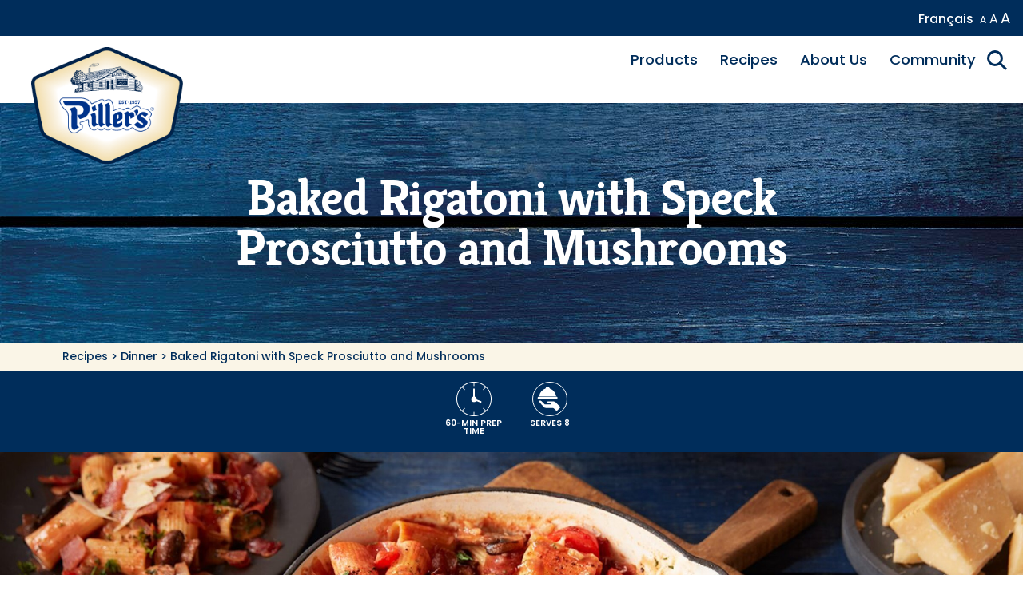

--- FILE ---
content_type: text/html; charset=UTF-8
request_url: https://www.pillers.com/recipe/21-baked-rigatoni-with-speck-prosciutto-and-mushrooms
body_size: 10237
content:


    <!doctype html>
    <html lang='en-CA'>
    <head>
        <meta charset="utf-8">
        <meta http-equiv="X-UA-Compatible" content="IE=edge">
                				
	<title>Baked Rigatoni with Speck Prosciutto and Mushrooms - Pillers</title>
	<meta name="description" content="" />

	<meta property="fb:app_id" content="">
	<meta property="og:url" content="https://www.pillers.com/recipe/21-baked-rigatoni-with-speck-prosciutto-and-mushrooms" />
	<meta property="og:type" content="website" />
	<meta property="og:title" content="Baked Rigatoni with Speck Prosciutto and Mushrooms - Pillers English" />
	<meta property="og:image" content="" />
	<meta property="og:image:width" content="1200" />
	<meta property="og:image:height" content="630" />
	<meta property="og:description" content="" />
	<meta property="og:site_name" content="Pillers English" />
	<meta property="og:locale" content="en_CA" />
	<meta property="og:locale:alternate" content="en_CA" />
	<meta property="og:locale:alternate" content="fr_CA" />
	
	<meta name="twitter:card" content="summary_large_image" />
	<meta name="twitter:site" content="" />
	<meta name="twitter:url" content="https://www.pillers.com/recipe/21-baked-rigatoni-with-speck-prosciutto-and-mushrooms" />
	<meta name="twitter:title" content="Baked Rigatoni with Speck Prosciutto and Mushrooms - Pillers English" />
	<meta name="twitter:description" content="" />
	<meta name="twitter:image" content="" />

	
	<link rel="home" href="https://www.pillers.com/" />
	<link rel="canonical" href="https://www.pillers.com/recipe/21-baked-rigatoni-with-speck-prosciutto-and-mushrooms">
        <meta name="author" content="">
        <meta name="Copyright" content="Copyright 2026. All Rights Reserved.">
        <meta name="SKYPE_TOOLBAR" content="SKYPE_TOOLBAR_PARSER_COMPATIBLE" />
        <meta name="viewport" content="width=device-width, initial-scale=1">
                        <link rel="stylesheet" href="/assets/pillers/css/main.css?v=20240104">
        <link href="https://fonts.googleapis.com/css2?family=Kreon:wght@300;400;700&family=Poppins:wght@400;500;600;700&display=swap" rel="stylesheet"> 
        <script src="/assets/shared/js/glider.js"></script>
        <script src="/assets/pillers/js/site.js?v=20240104"></script>
        <script src="/assets/shared/js/accordion.js"></script>
        <script src="/assets/shared/js/van11y-accessible-modal-window-aria.min.js"></script>
        <link rel="stylesheet" type="text/css" href="/assets/shared/css/glider.css">
                        						<script>
  (function(i,s,o,g,r,a,m){i['GoogleAnalyticsObject']=r;i[r]=i[r]||function(){
  (i[r].q=i[r].q||[]).push(arguments)},i[r].l=1*new Date();a=s.createElement(o),
  m=s.getElementsByTagName(o)[0];a.async=1;a.src=g;m.parentNode.insertBefore(a,m)
  })(window,document,'script','//www.google-analytics.com/analytics.js','ga');
  ga('create', 'UA-69734605-1', 'auto');
  ga('send', 'pageview');
    </script>
								<!-- Google Tag Manager -->
<script>(function(w,d,s,l,i){w[l]=w[l]||[];w[l].push({'gtm.start':
  new Date().getTime(),event:'gtm.js'});var f=d.getElementsByTagName(s)[0],
    j=d.createElement(s),dl=l!='dataLayer'?'&l='+l:'';j.async=true;j.src=
    'https://www.googletagmanager.com/gtm.js?id='+i+dl;f.parentNode.insertBefore(j,f);
    })(window,document,'script','dataLayer','GTM-MR7QZB');</script>
    <!-- End Google Tag Manager -->
								<!-- Google Tag Manager (noscript) -->
<noscript><iframe src="https://www.googletagmanager.com/ns.html?id=GTM-MR7QZB"  height="0" width="0" style="display:none;visibility:hidden"></iframe></noscript>
<!-- End Google Tag Manager (noscript) -->
			
        <link rel="icon" type="image/png" href="/assets/images/interface/favicon-32x32.png" sizes="32x32" />
        <link rel="icon" type="image/png" href="/assets/images/interface/favicon-16x16.png" sizes="16x16" />
    </head><body class="recipe">
											
	




<div id="skiptocontent"><a href="#content" id="skip-content">Skip to main content</a></div><header class="site-header " role="banner"><div class="bg-pillers- text-white font-medium text-lg flex hidden lg:flex no-print" ><div class="py-2 px-4 text-xs lg:text-base self-center"></div><div class="py-2 px-4 text-right flex-grow hidden lg:block"><div class="inline pl-4 hidden lg:block"><a href="https://www.pillers.com/fr/recipe/21-baked-rigatoni-with-speck-prosciutto-and-mushrooms"  hreflang="fr-CA">Français</a><button id="btnFontSizeSm" class="text-white text-sm ml-2" style="padding: .125rem;"><span class="not-sr-only">A</span><span class="sr-only">Default font size</span></button><button id="btnFontSizeLg" class="text-white text-lg" style="padding: .125rem;"><span class="not-sr-only">A</span><span class="sr-only">Large font size</span></button><button id="btnFontSizeXl"class="text-white text-xl" style="padding: .125rem;"><span class="not-sr-only">A</span><span class="sr-only">X-Large font size</span></button></div></div></div><div class="relative"><a href="https://www.pillers.com/" class="site-logo"><img src="/assets/pillers/interface/pillers.png" class="w-full h-auto"  alt="Piller's" /></a><button class="btn-sitemenu" aria-controls="nav-primary" aria-expanded="false"><span class="sr-only">Site menu</span><img src="/assets/pillers/interface/icon-menu.png" class="w-full h-auto" alt=""></button><nav role="presentation" class="nav-primary lg:relative lg:block lg:z-0 lg:pr-8 no-print" aria-label="Site Navigation"><div class="lg:hidden bg-pillers- text-white font-medium text-lg flex " ><div class="py-2 px-4 flex lg:text-base w-full"><div class="inline-block flex-grow flex self-center"><a href="https://www.pillers.com/fr/recipe/21-baked-rigatoni-with-speck-prosciutto-and-mushrooms"  hreflang="fr-CA">Français</a><a href="" class="inline-block pl-4" >Shop</a></div><div><button class="btn-close-sitemenu w-6 h-6 text-white fill-current lg:hidden" aria-controls="nav-primary" aria-expanded="false"><span class="sr-only">Close site menu</span><svg xmlns="http://www.w3.org/2000/svg" class="w-full h-auto"  width="40" height="32" viewBox="0 0 32.527 32.527"><g id="Group_656" data-name="Group 656" transform="translate(-333 -85)"><rect id="Rectangle_1216" data-name="Rectangle 1216" width="40" height="6" transform="translate(333 113.284) rotate(-45)" /><rect id="Rectangle_1217" data-name="Rectangle 1217" width="40" height="6" transform="translate(337.242 85) rotate(45)" /></g></svg></button></div></div></div><div class="bg-white px-4 pt-4 lg:hidden text-right"><button class="js-modal text-pillers- h-8 w-8 inline-block self-center"
		data-modal-prefix-class="simple-animatedtransform"
		data-modal-content-id="modal_search" 
		data-modal-close-text="Close search" 
		data-modal-close-title="Close"
		data-modal-close-img="/assets/pillers/interface/icon-close.svg"
		data-modal-describedby-id="searchModalTitle"
		data-modal-focus-toid="form-input-SearchM"
		aria-haspopup="dialog"
	><span class="sr-only">Site search</span><svg aria-hidden="true" class="stroke-current text-pillers- w-full h-auto" xmlns="http://www.w3.org/2000/svg" width="31.063" height="31.062"  viewBox="0 0 25.062 25.062"><g transform="translate(-1848 -76)"><path d="M1858,86l7.481,7.481" transform="translate(6.521 6.521)" fill="none" stroke-width="3"/><g transform="translate(1848 76)" fill="none" stroke-width="3"><circle cx="10" cy="10" r="10" stroke="none"/><circle cx="10" cy="10" r="8.5" fill="none"/></g></g></svg></button></div><ul class="bg-white"><li class="has-submenu"><a href="https://www.pillers.com/products">Products
			</a><div class="submenu"><ul><li><a href="/products#type"><strong>Product Type</strong></a></li><li><a href="https://www.pillers.com/products/sliced-meats">Sliced Meats</a></li><li><a href="https://www.pillers.com/products/sausage-snacks">Sausage Snacks</a></li><li><a href="https://www.pillers.com/products/european-deli-specialties">European Deli Specialties</a></li><li><a href="https://www.pillers.com/products/sausage-and-wieners">Sausage &amp; Wieners</a></li><li><a href="https://www.pillers.com/products/ham-bacon">Ham &amp; Bacon</a></li><li><a href="https://www.pillers.com/products/at-the-deli-counter">At the Deli Counter</a></li></ul><ul><li><a href="/products#favourites"><strong>Favourites</strong></a></li><li><a href="https://www.pillers.com/products/favourites/pillers-charcuterie">Piller&#039;s® Charcuterie</a></li><li><a href="https://www.pillers.com/products/favourites/pillers">Piller&#039;s®</a></li><li><a href="https://www.pillers.com/products/favourites/pillers-turkey-bites">Piller&#039;s Turkey Bites®</a></li><li><a href="https://www.pillers.com/products/favourites/pillers-with-natural-ingredients">Piller&#039;s® with Natural Ingredients</a></li><li><a href="https://www.pillers.com/products/favourites/pillers-toppings">Piller&#039;s® Toppings</a></li></ul></div></li><li class="has-submenu"><a href="https://www.pillers.com/recipes">Recipes
			</a><div id="nav-recipes" class="submenu"><ul class=""><li><a href="/recipes#ingredient"><strong>Ingredient</strong></a></li><li><a href="https://www.pillers.com/recipes/category/ham-bacon">Ham &amp; Bacon</a></li><li><a href="https://www.pillers.com/recipes/category/sausage-snacks">Sausage Snacks</a></li><li><a href="https://www.pillers.com/recipes/category/chicken">Chicken</a></li><li><a href="https://www.pillers.com/recipes/category/beef">Beef</a></li><li><a href="https://www.pillers.com/recipes/category/kolbassa">Kolbassa</a></li><li><a href="https://www.pillers.com/recipes/category/sausages-wieners">Sausages &amp; Wieners</a></li><li><a href="https://www.pillers.com/recipes/category/salami">Salami</a></li><li><a href="https://www.pillers.com/recipes/category/chorizo">Chorizo</a></li><li><a href="https://www.pillers.com/recipes/category/turkey">Turkey</a></li></ul><ul class=""><li><a href="/recipes#meal-occasion"><strong>Meal Occasion</strong></a></li><li><a href="https://www.pillers.com/recipes/category/breakfast-brunch">Breakfast &amp; Brunch</a></li><li><a href="https://www.pillers.com/recipes/category/lunch">Lunch</a></li><li><a href="https://www.pillers.com/recipes/category/dinner">Dinner</a></li><li><a href="https://www.pillers.com/recipes/category/entertaining">Entertaining</a></li><li><a href="https://www.pillers.com/recipes/category/bbq">BBQ</a></li><li><a href="https://www.pillers.com/recipes/category/snacks">Snacks</a></li><li><a href="https://www.pillers.com/recipes/category/quick-weekday-meals">Quick Weekday Meals</a></li></ul><ul class=""><li><a href="/recipes#meal-type"><strong>Meal Type</strong></a></li><li><a href="https://www.pillers.com/recipes/category/appetizers">Appetizers</a></li><li><a href="https://www.pillers.com/recipes/category/charcuterie">Charcuterie</a></li><li><a href="https://www.pillers.com/recipes/category/pizza">Pizza</a></li><li><a href="https://www.pillers.com/recipes/category/salads">Salads</a></li><li><a href="https://www.pillers.com/recipes/category/soups-stews">Soups &amp; Stews</a></li><li><a href="https://www.pillers.com/recipes/category/sandwiches-wraps">Sandwiches &amp; Wraps</a></li><li><a href="https://www.pillers.com/recipes/category/entrees">Entrées</a></li><li><a href="https://www.pillers.com/recipes/category/allergen-free">Allergen Free</a></li><li><a href="https://www.pillers.com/recipes/category/gluten-free">Gluten Free</a></li></ul></div></li><li class="has-submenu"><a href="https://www.pillers.com/about-us">About Us
			</a><div class="submenu"><ul class=""><li ><a href="/about-us#our-craft">Our Craft
			</a></li><li ><a href="/about-us#our-history">Our History
			</a></li><li ><a href="/about-us#our-vision">Our Vision
			</a></li><li ><a href="/about-us#our-people">Our People
			</a></li><li ><a href="/about-us#our-responsibility">Our Responsibility
			</a></li></ul></div></li><li class="has-submenu"><a href="https://www.pillers.com/community">Community
			</a><div class="submenu"><ul class=""><li ><a href="/community#employee-spotlight">Employee Spotlight
			</a></li><li ><a href="/community#fundraising">Fundraising &amp; Sponsorship
			</a></li></ul></div></li><li class="search-li"><button class="js-modal text-pillers- btn-site-search hover:text-pillers-lighten2 focus:text-pillers-lighten2" style="height: 1.25rem; width: 1.25rem;"
						data-modal-prefix-class="simple-animatedtransform"
						data-modal-content-id="modal_search" 
						data-modal-close-text="Close search" 
						data-modal-close-title="Close"
						data-modal-close-img="/assets/pillers/interface/icon-close.svg"
						data-modal-describedby-id="searchModalTitle"
						data-modal-focus-toid="form-input-SearchM"
						aria-haspopup="dialog"
					><span class="sr-only">Site search</span><svg aria-hidden="true" class=" stroke-current " xmlns="http://www.w3.org/2000/svg" width="25.062" height="25.062" viewBox="0 0 25.062 25.062"><g transform="translate(-1848 -76)"><path d="M1858,86l7.481,7.481" transform="translate(6.521 6.521)" fill="none"  stroke-width="3"/><g transform="translate(1848 76)" fill="none"  stroke-width="3"><circle cx="10" cy="10" r="10" stroke="none"/><circle cx="10" cy="10" r="8.5" fill="none"/></g></g></svg></button></li></ul><div class="lg:hidden p-4 bg-pillers-"><div class="flex"><nav class="nav-secondary flex-grow pb-4" aria-label="Navigation to Additional Pages"><ul><li><a href="https://www.pillers.com/contact" class="text-white">Contact Us
			</a></li><li><a href="https://www.pillers.com/faqs" class="text-white">FAQs
			</a></li><li><a href="https://www.pillers.com/careers" class="text-white">Careers
			</a></li><li><a href="https://www.pillers.com/foodservice" class="text-white">Foodservice
			</a></li><li><a href="https://www.blackkassel.com" class="text-white">Black Kassel
			</a></li><li><a href="https://www.pillers.com/terms-of-use" class="text-white">Terms of Use
			</a></li><li><a href="https://www.pillers.com/privacy-policy" class="text-white">Privacy Policy
			</a></li></ul></nav><div class="no-print"><img src="/assets/pillers/interface/proudly-canadian.svg" width="80" height="80" alt="Proudly Canadian Company"></div></div><div class="flex no-print"><a href="https://www.facebook.com/pillersfine.foods/" class="icon-social" target="blank" rel="noopener"><img src="/assets/pillers/interface/icon-facebook.svg" alt=""><span class="sr-only">Visit us on Facebook</span></a><a href="https://www.instagram.com/pillers1957/?hl=en" class="icon-social" target="blank" rel="noopener"><img src="/assets/pillers/interface/icon-instagram.svg" alt=""><span class="sr-only">Visit us on Instagram</span></a><a href="https://twitter.com/pillers1957?lang=en" class="icon-social" target="blank" rel="noopener"><img src="/assets/pillers/interface/icon-twitter.svg" alt=""><span class="sr-only">Visit us on Twitter</span></a><a href="https://www.linkedin.com/company/piller&#039;s-fine-foods-a-division-of-pbolp" class="icon-social" target="blank" rel="noopener"><img src="/assets/pillers/interface/icon-linkedin.svg" alt=""><span class="sr-only">Visit us on Linkedin</span></a><a href="https://www.youtube.com/channel/UCqToGy739T5d0iB9IsGFKeQ" class="icon-social" target="blank" rel="noopener"><img src="/assets/pillers/interface/icon-youtube.svg" alt=""><span class="sr-only">Visit us on Youtube</span></a><a href="https://www.pinterest.ca/pillers1957/" class="icon-social" target="blank" rel="noopener"><img src="/assets/pillers/interface/icon-pinterest.svg" alt=""><span class="sr-only">Visit us on Pinterest</span></a></div><div class="text-white text-sm pt-4">Copyright ©2026. All rights reserved.</div></div><script>
			// Accessible drop down menus
			var menuItems = document.querySelectorAll('li.has-submenu');
			Array.prototype.forEach.call(menuItems, function(el, i){
				var btn = '<button><span class="sr-only">show submenu</span></button>';
				var topLevelLink = el.querySelector('a');
				topLevelLink.innerHTML = topLevelLink.innerHTML + ' ' + btn;

				el.querySelector('a button').addEventListener("click",  function(event){
					if (this.parentNode.parentNode.className == "has-submenu" || this.parentNode.parentNode.className == "is-active has-submenu") {
						if(this.parentNode.parentNode.className.indexOf('is-active')!=-1){
							this.parentNode.parentNode.className = "is-active has-submenu open";
						}else{
							this.parentNode.parentNode.className = "has-submenu open";
						}
						this.parentNode.setAttribute('aria-expanded', "true");
						this.querySelector('.sr-only').innerText = 'hide submenu';
					} else {
						this.parentNode.parentNode.className = "has-submenu";
						this.parentNode.setAttribute('aria-expanded', "false");
						this.querySelector('.sr-only').innerText = 'show submenu';
					}
					event.preventDefault();
				});
			});
			// Mobile drop down menu. Open and Close. 

			// Close the site menu Two different buttons are used. 
			var btnCloseSiteMenu = document.querySelector('.btn-close-sitemenu');
			btnCloseSiteMenu.onclick = function(){
				siteMenu = document.querySelector('.nav-primary');
				if (siteMenu.classList.contains('is-expanded')) {
					siteMenu.classList.remove('is-expanded');
					siteMenu.setAttribute('aria-expanded',false);
				}
				
			}


			var btnOpenSiteMenu = document.querySelector('.btn-sitemenu');
			btnOpenSiteMenu.onclick = function(){
				siteMenu = document.querySelector('.nav-primary');
				siteMenu.classList.add('is-expanded');
				siteMenu.setAttribute('aria-expanded',true);
			}

			</script></header>		<main id="content" style="margin-top: 121px;">
			<article>
						<div>
					

					<br>
							

			<header class="barnboard-header flex items-center justify-center bg-auto p-4">
			<div>
				<div class="contained-xsmall">
					<h1 class="font-slab text-5xl md:text-6xl lg:text-7xl font-bold leading-none text-center text-white print-text-black tracking-tight ">Baked Rigatoni with Speck Prosciutto and Mushrooms</h1>
				</div>
			</div>
		</header>
		<nav class="nav-breadcrumbs print-text-black" aria-label="Breadcrumbs">
		<ol class="contained px-4">
			<li><a href="/">Recipes</a> <span aria-hidden="true">></span></li>
			<li><a href="https://www.pillers.com/recipes/category/dinner">Dinner</a> <span aria-hidden="true">></span></li> 			<li><a href="https://www.pillers.com/recipe/21-baked-rigatoni-with-speck-prosciutto-and-mushrooms" aria-current="location">Baked Rigatoni with Speck Prosciutto and Mushrooms</a></li>
		</ol>
	</nav>
	
	
		<section class="bg-pillers- text-white print-text-black uppercase text-xs font-semibold tracking-normal" aria-labelledby="iconsHeading">
		<h2 id="iconsHeading" class="sr-only">Recipe Information</h2>
			<ul class="flex justify-center flex-wrap icons text-center p-4">
				<li>				<svg aria-hidden="true" xmlns="http://www.w3.org/2000/svg" viewBox="0 0 45 44"><defs><style>.cls-1{fill:none;}.cls-2{fill:#fff;}</style></defs><g id="Layer_2" data-name="Layer 2"><g id="Layer_1-2" data-name="Layer 1"><g id="Group_682" data-name="Group 682"><g id="Ellipse_262" data-name="Ellipse 262"><ellipse class="cls-1" cx="22.5" cy="22" rx="22.5" ry="22"/><path class="cls-2" d="M22.5,44C10.09,44,0,34.13,0,22S10.09,0,22.5,0,45,9.87,45,22,34.91,44,22.5,44Zm0-43C10.65,1,1,10.42,1,22s9.65,21,21.5,21S44,33.58,44,22,34.35,1,22.5,1Z"/></g><g id="Group_608" data-name="Group 608"><g id="Line_1478" data-name="Line 1478"><rect class="cls-2" x="22" y="0.5" width="1" height="5"/></g><g id="Line_1479" data-name="Line 1479"><rect class="cls-2" x="22" y="38.5" width="1" height="5"/></g></g><g id="Group_611" data-name="Group 611"><g id="Line_1478-2" data-name="Line 1478-2"><rect class="cls-2" x="8.57" y="6.07" width="1" height="5" transform="translate(-3.4 8.92) rotate(-45)"/></g><g id="Line_1479-2" data-name="Line 1479-2"><rect class="cls-2" x="35.44" y="32.93" width="1" height="5" transform="translate(-14.53 35.79) rotate(-45)"/></g></g><g id="Group_609" data-name="Group 609"><g id="Line_1478-3" data-name="Line 1478-3"><rect class="cls-2" x="39" y="21.5" width="5" height="1"/></g><g id="Line_1479-3" data-name="Line 1479-3"><rect class="cls-2" x="1" y="21.5" width="5" height="1"/></g></g><g id="Group_610" data-name="Group 610"><g id="Line_1478-4" data-name="Line 1478-4"><rect class="cls-2" x="33.43" y="8.06" width="5" height="1" transform="translate(4.47 27.92) rotate(-45)"/></g><g id="Line_1479-4" data-name="Line 1479-4"><rect class="cls-2" x="6.56" y="34.93" width="5" height="1" transform="translate(-22.4 16.79) rotate(-45)"/></g></g><g id="Line_1510" data-name="Line 1510"><path class="cls-2" d="M22.5,23.5a1,1,0,0,1-1-1V9.5a1,1,0,0,1,2,0v13A1,1,0,0,1,22.5,23.5Z"/></g><g id="Path_1909" data-name="Path 1909"><path class="cls-2" d="M31.17,26.65a1.07,1.07,0,0,1-.35-.06l-8-2.92a1,1,0,0,1,.69-1.87l8,2.91a1,1,0,0,1-.34,1.94Z"/></g><g id="Ellipse_306" data-name="Ellipse 306"><circle class="cls-2" cx="22.5" cy="22.5" r="3.5"/></g></g></g></g></svg>
	 <div class="inline md:block">60-Min Prep time</div></li>
				<li>
									<svg aria-hidden="true" id="Layer_2" data-name="Layer 2" xmlns="http://www.w3.org/2000/svg" width="45" height="44" viewBox="0 0 45 44">
				<g id="Layer_1" data-name="Layer 1">
					<ellipse id="Ellipse_313" data-name="Ellipse 313" cx="22.5" cy="22" rx="22.5" ry="22" fill="none"/>
					<ellipse id="Ellipse_314" data-name="Ellipse 314" cx="22" cy="21.5" rx="22" ry="21.5" transform="translate(0.5 0.5)" fill="none" stroke="#fff" stroke-width="1"/>
					<path id="Path_1985" data-name="Path 1985" d="M35.35,31.74l-3.26-3.26-1.76-1.9a4.65,4.65,0,0,0-3.42-1.5H20a.79.79,0,0,0-.79.79,1.49,1.49,0,0,0,0,.21c.19.66.74,1.4,2.3,1.45h3.14a1.18,1.18,0,0,1-1,1.31.81.81,0,0,1-.22,0H15.94l-4.28-4.2a2.68,2.68,0,0,0-2.6-.38.81.81,0,0,0-.46,1,1.14,1.14,0,0,0,.15.23l5.86,6.7a3.64,3.64,0,0,0,2.74,1.24h8.31a3.41,3.41,0,0,1,2.43,1l2.25,2.25a1.2,1.2,0,0,0,1.68,0h0l3.33-3.32a1.19,1.19,0,0,0,0-1.68Z" fill="#fff"/>
					<path id="Path_1986" data-name="Path 1986" d="M32.33,21.31V20a.74.74,0,0,0-.73-.74H7.74A.74.74,0,0,0,7,20v1.34a.74.74,0,0,0,.74.74H31.6a.74.74,0,0,0,.73-.77Z" fill="#fff"/>
					<path id="Path_1987" data-name="Path 1987" d="M22.53,8.77,21.46,6.93H17.87L16.8,8.77c-5.62,1.5-7.54,7.3-8.13,10h22C30.07,16.07,28.15,10.27,22.53,8.77Z" fill="#fff"/>
				</g>
			</svg>
		 <div class="inline md:block">Serves 8</div></li>
											</ul>
	</section>

	



	
		
																							<div class="hero-carousel relative no-print">
										
					
													
									<div class="hero-image relative"  alternative-title="">
	
			 
	<img class="h-auto w-full hidden md:block" src="/assets/pillers/images/hero/recipes/_2400x1000_crop_center-center_90_none/Rigatoni-header.jpg" srcset="/assets/pillers/images/hero/recipes/_3600x1500_crop_center-center_90_none/Rigatoni-header.jpg 1.5x, /assets/pillers/images/hero/recipes/_4800x2000_crop_center-center_90_none/Rigatoni-header.jpg 2x" width="2400" height="1000" alt="Rigatoni with Speck Prosciutto"><img class="h-auto w-full md:hidden" src="/assets/pillers/images/hero/recipes/_640x695_crop_center-center_90_none/Rigatoni-Mobile.jpg" srcset="/assets/pillers/images/hero/recipes/_960x1043_crop_center-center_90_none/Rigatoni-Mobile.jpg 1.5x, /assets/pillers/images/hero/recipes/_1280x1390_crop_center-center_90_none/Rigatoni-Mobile.jpg 2x" width="640" height="695" alt="Rigatoni with Speck Prosciutto"></div>
													</div>
					
		
	
	
	<div class="contained-xsmall">
		<div class="padding-1">
										<section class="pb-8" aria-labelledby="recipeHeading">
					<h2 id="recipeHeading" class="sr-only">Recipe</h2>
										<h2 id="headingIngredients" class="text-xl text-pillers- font-semibold">Ingredients<h2>


										<div class="recipe-table">
						<table class="w-full text-pillers- text-base lg:text-xl" aria-labelledby="headingIngredients">
																								<tr class="sr-only">
										<th>Quantity</th>
										<th>Ingredient</th>
									</tr>
																<tr class="border-pillers- border-solid border-b last:border-b-0">
									<td>125 g pkg.</td>
																			<td>
											<a href="https://www.pillers.com/products/sliced-meats/pillers-charcuterie-speck-prosciutto-125g">Piller’s Charcuterie Speck Prosciutto, diced</a>
										</td>								
																	</tr>
																							<tr class="border-pillers- border-solid border-b last:border-b-0">
									<td>15 ml (1 Tbs.)</td>
																		<td>extra virgin olive oil</td>
																	</tr>
																							<tr class="border-pillers- border-solid border-b last:border-b-0">
									<td>1</td>
																		<td>onion, diced</td>
																	</tr>
																							<tr class="border-pillers- border-solid border-b last:border-b-0">
									<td>3</td>
																		<td>garlic cloves, minced</td>
																	</tr>
																							<tr class="border-pillers- border-solid border-b last:border-b-0">
									<td>750 ml (3 cups)</td>
																		<td>cremini mushrooms, sliced</td>
																	</tr>
																							<tr class="border-pillers- border-solid border-b last:border-b-0">
									<td>7 ml (1 ½ tsp.)</td>
																		<td>dried basil</td>
																	</tr>
																							<tr class="border-pillers- border-solid border-b last:border-b-0">
									<td>2 ml (½ tsp.)</td>
																		<td>pepper</td>
																	</tr>
																							<tr class="border-pillers- border-solid border-b last:border-b-0">
									<td>1 ml (¼ tsp.)</td>
																		<td>salt</td>
																	</tr>
																							<tr class="border-pillers- border-solid border-b last:border-b-0">
									<td>125 ml (½ cup)</td>
																		<td>white wine</td>
																	</tr>
																							<tr class="border-pillers- border-solid border-b last:border-b-0">
									<td>796 ml (28 oz.) can</td>
																		<td>diced tomatoes</td>
																	</tr>
																							<tr class="border-pillers- border-solid border-b last:border-b-0">
									<td>30 ml (2 Tbs.)</td>
																		<td>tomato paste</td>
																	</tr>
																							<tr class="border-pillers- border-solid border-b last:border-b-0">
									<td>75 ml (⅓ cup)</td>
																		<td>whipping cream</td>
																	</tr>
																							<tr class="border-pillers- border-solid border-b last:border-b-0">
									<td>1.25 L/375g (5 cups/12 oz.)</td>
																		<td>rigatoni pasta</td>
																	</tr>
																							<tr class="border-pillers- border-solid border-b last:border-b-0">
									<td>60 ml (¼ cup)</td>
																		<td>fresh parsley, chopped</td>
																	</tr>
																							<tr class="border-pillers- border-solid border-b last:border-b-0">
									<td>125 ml (½ cup)</td>
																		<td>Parmesan cheese, grated</td>
																	</tr>
													</table>
					</div>
											


							
		
									<section class="border-pillers- border-solid border-t py-4">
					<h2 class="text-xl text-pillers- font-semibold">Products</h2>
					<ul class="grid gap-y-4 gap-x-8 grid-cols-2 lg:grid-cols-3 print-cols">
							<li class="grid">
									<a href="https://www.pillers.com/products/sliced-meats/pillers-charcuterie-speck-prosciutto-125g" class="block bold text-pillers focus:text-pillers-darken border-transparent border-2 active:border-transparent focus:border-pillers-lighten product-card">
			<div class="px-4 py-4 lg:px-8 lg:py-10">
												<img class="w-full h-auto" src="/assets/pillers/images/packages/_380x380_crop_center-center_90_none/charcuterie_speck_125g_July2018_CC_web.png" srcset="/assets/pillers/images/packages/_570x570_crop_center-center_90_none/charcuterie_speck_125g_July2018_CC_web.png 1.5x, /assets/pillers/images/packages/_760x760_crop_center-center_90_none/charcuterie_speck_125g_July2018_CC_web.png 2x" width="380" height="380" alt="">
		</div>
			<div class="block border-t-2 border-pillers- text-l lg:text-xl text-pillers- font-weight-500 py-3">Speck Prosciutto</div>
	</a>
	
				</li>
								</ul>
				</section>
							
	
		

	

												<section class="border-pillers- border-solid border-t py-4">
						<h2 class="text-xl text-pillers- font-semibold">Directions</h2>
									<div>
																		<p><p>In a large skillet, heat oil over medium-high heat, sauté prosciutto until golden, about 4 minutes. Add onion, garlic, mushrooms, basil, pepper and salt; sauté until mushrooms are golden, about 6 minutes. Add wine; boil until almost no liquid remains, about 1 minute. Add tomatoes, stir in tomato paste and bring to boil. Reduce heat and simmer for 20 minutes. Add cream; simmer until thickened, about 5 minutes.</p>
<p><br />In large saucepan of boiling salted water, cook pasta until tender but firm, about 10 minutes. Drain and return to pot. Add sauce and parsley; toss to coat. </p>
<p><br />Transfer to 2.5 L (10 cup) oval baking dish. Sprinkle with Parmesan cheese. Bake in 375°F (190°C) oven until bubbly, about 30 minutes.</p>
<p><br />Make ahead: Prepare and refrigerate unbaked dish for up to 24 hours before baking</p></p>
					</div>
									</section>
							

				<div class="py-4">
					<div class="grid gap-y-4 gap-x-12 grid-cols-1 md:grid-cols-3">
												<button id="btn-print" class="btn-blue">
							<svg alt="" class="inline-block mr-4" xmlns="http://www.w3.org/2000/svg" width="31.137" height="31.361" viewBox="0 0 31.137 31.361"><g transform="translate(0.001)"><path d="M750.617,598.149h-6.371v-1.793h4.578V585.622H721.273v10.735h4.578v1.793H719.48v-14.32h31.137Z" transform="translate(-719.481 -576.313)" fill="#fff"/><path d="M771.8,652.678H751.393V637.924H771.8Zm-18.395-2.016h16.378V639.94H753.41Z" transform="translate(-746.031 -621.317)" fill="#fff"/><path d="M771.8,547.513h-2.017v-6.4H753.41v6.4h-2.016V539.1H771.8Z" transform="translate(-746.032 -539.101)" fill="#fff"/><rect width="11.168" height="2.017" transform="translate(9.985 20.853)" fill="#fff"/><rect width="11.168" height="2.017" transform="translate(9.985 25.098)" fill="#fff"/><rect width="2.101" height="2.101" transform="translate(25.137 11.414)" fill="#fff"/><rect width="1.268" height="1.268" transform="translate(22.439 11.414)" fill="#fff"/></g></svg>
							<span class="inline-block">Print</span>
						</button>
												<div class="relative">
							<button  id="btn-share" class="btn-blue w-full h-full" aria-haspopup="true" aria-expanded="false">
								<svg alt="" class="inline-block mr-4" xmlns="http://www.w3.org/2000/svg" width="26.649" height="28.076" viewBox="0 0 26.649 28.076"><g transform="translate(0)"><path d="M1342.844,559.627a5.388,5.388,0,1,1,5.388-5.388A5.394,5.394,0,0,1,1342.844,559.627Zm0-8.76a3.372,3.372,0,1,0,3.372,3.371A3.375,3.375,0,0,0,1342.844,550.868Z" transform="translate(-1321.583 -548.851)" fill="#fff"/><path d="M1342.844,662.577a5.388,5.388,0,1,1,5.388-5.388A5.394,5.394,0,0,1,1342.844,662.577Zm0-8.76a3.371,3.371,0,1,0,3.372,3.371A3.375,3.375,0,0,0,1342.844,653.818Z" transform="translate(-1321.583 -634.501)" fill="#fff"/><path d="M1248.384,611.1a5.388,5.388,0,1,1,5.388-5.388A5.394,5.394,0,0,1,1248.384,611.1Zm0-8.759a3.371,3.371,0,1,0,3.372,3.372A3.375,3.375,0,0,0,1248.384,602.343Z" transform="translate(-1242.996 -591.676)" fill="#fff"/><rect width="9.316" height="2.017" transform="matrix(0.878, -0.479, 0.479, 0.878, 8.751, 11.056)" fill="#fff"/><rect width="2.017" height="9.316" transform="translate(8.751 17.019) rotate(-61.412)" fill="#fff"/></g></svg>
								<span class="inline-block">Share</span>
							</button>
							<div id="menu-share" class="menu-share sr-only first-interaction" aria-labelledby="btn-share" style="position: absolute; top: 0; left: 0; z-index: 1;" aria-hidden="true">
																<div class="share-network py-2">
									<iframe src="https://www.facebook.com/plugins/share_button.php?href=https%3A%2F%2Fdevelopers.facebook.com%2Fdocs%2Fplugins%2F&layout=button&size=large&width=78&height=28&appId" width="78" height="28" style="border:none;overflow:hidden" scrolling="no" frameborder="0" allowfullscreen="true" allow="autoplay; clipboard-write; encrypted-media; picture-in-picture; web-share"></iframe>
								</div>

																<div class="share-network py-2">
									<a class="twitter-share-button"
										href="https://twitter.com/intent/tweet?text=I found this great recipe"
										data-size="large"
										via="Pillers1957"
										>
										Tweet</a>
								</div>

								<div class="share-network py-1">
									<a href="https://www.pinterest.com/pin/create/button/" data-pin-do="buttonBookmark"  data-pin-tall="true"></a>
								</div>

					
							</div>
							<script>
								const btnShare = document.getElementById('btn-share');
								const menuShare = document.getElementById('menu-share');
								btnShare.addEventListener('focus', (event) => {
									if(menuShare.classList.contains('first-interaction')){
										menuShare.classList.remove('first-interaction');
										menuShare.classList.add('hidden');
									}
								});
								btnShare.onclick = function(){
									menuOffset = btnShare.offsetHeight;
									menuShare.style.top = menuOffset + 1 + 'px';
									menuShare.style.left = 0;
									if(menuShare.classList.contains('hidden') || menuShare.classList.contains('sr-only')){
										menuShare.classList.remove('sr-only');
										menuShare.classList.remove('hidden');
										menuShare.setAttribute('aria-hidden','false');
										btnShare.setAttribute('aria-expanded','true');
										const twitter = document.getElementById('twitter-widget-0');
										twitter.style.width = '74px';
										twitter.style.height = '28px';
									} else {
										menuShare.classList.add('hidden');
										menuShare.setAttribute('aria-hidden','true');
										btnShare.setAttribute('aria-expanded',true);
									}
								}
								window.addEventListener('load', function(){
									menuOffset = btnShare.offsetHeight;
									menuShare.style.top = menuOffset + 1 + 'px';
								});
								</script>
						</div>


																								<a href="mailto:?subject=Check out this recipe!&body=Hi, I found a great recipe for Baked Rigatoni with Speck Prosciutto and Mushrooms, check it out at: https://www.pillers.com/recipe/21-baked-rigatoni-with-speck-prosciutto-and-mushrooms" class="btn-blue">
							<svg alt="" class="inline-block mr-4" xmlns="http://www.w3.org/2000/svg" width="36.982" height="24.353" viewBox="0 0 36.982 24.353"><g transform="translate(0.001)"><path d="M996.419,582.156H959.437V557.8h36.982Zm-34.965-2.017H994.4V559.82H961.454Z" transform="translate(-959.438 -557.803)" fill="#fff"/><path d="M979.228,578.369l-17.973-17.464,1.405-1.446,16.584,16.114,16.984-16.122,1.388,1.463Z" transform="translate(-960.951 -559.175)" fill="#fff"/><rect width="2.017" height="16.222" transform="translate(23.511 12.908) rotate(-46.491)" fill="#fff"/><rect width="16.026" height="2.017" transform="matrix(0.717, -0.697, 0.697, 0.717, 0.305, 22.622)" fill="#fff"/></g></svg>
							<span class="inline-block">Email</span>
						</a>
					</div>
				</div>
			</div>
	</div>





			</div>
			</article>
		</main>
	
	<footer class="footer-site"><div class="lg:flex"><nav class="hidden lg:block lg:flex-grow nav-footer lg:w-1/2 text-xl no-print" aria-label="Footer Navigation"><ul><li><a href="https://www.pillers.com/contact">Contact Us
			</a></li><li><a href="https://www.pillers.com/faqs">FAQs
			</a></li><li><a href="https://www.pillers.com/careers">Careers
			</a></li><li><a href="https://www.pillers.com/foodservice">Foodservice
			</a></li><li><a href="https://www.blackkassel.com">Black Kassel
			</a></li><li><a href="https://www.pillers.com/terms-of-use">Terms of Use
			</a></li><li><a href="https://www.pillers.com/privacy-policy">Privacy Policy
			</a></li></ul></nav><div class="flex lg:w-1/2 pb-4  justify-center lg:justify-end lg:self-start lg:pb-0 no-print"><a href="https://www.facebook.com/pillersfine.foods/" class="icon-social" target="blank" rel="noopener"><img src="/assets/pillers/interface/icon-facebook.svg" alt=""><span class="sr-only">Visit us on Facebook</span></a><a href="https://www.instagram.com/pillers1957/?hl=en" class="icon-social" target="blank" rel="noopener"><img src="/assets/pillers/interface/icon-instagram.svg" alt=""><span class="sr-only">Visit us on Instagram</span></a><a href="https://twitter.com/pillers1957?lang=en" class="icon-social" target="blank" rel="noopener"><img src="/assets/pillers/interface/icon-twitter.svg" alt=""><span class="sr-only">Visit us on Twitter</span></a><a href="https://www.linkedin.com/company/piller&#039;s-fine-foods-a-division-of-pbolp" class="icon-social" target="blank" rel="noopener"><img src="/assets/pillers/interface/icon-linkedin.svg" alt=""><span class="sr-only">Visit us on Linkedin</span></a><a href="https://www.youtube.com/channel/UCqToGy739T5d0iB9IsGFKeQ" class="icon-social" target="blank" rel="noopener"><img src="/assets/pillers/interface/icon-youtube.svg" alt=""><span class="sr-only">Visit us on Youtube</span></a><a href="https://www.pinterest.ca/pillers1957/" class="icon-social" target="blank" rel="noopener"><img src="/assets/pillers/interface/icon-pinterest.svg" alt=""><span class="sr-only">Visit us on Pinterest</span></a></div></div><div class="lg:flex lg:w-full lg:flex-row-reverse lg:content-end"><div class="flex justify-center mb-4 no-print"><img src="/assets/pillers/interface/proudly-canadian.svg" width="80" height="80" alt="Proudly Canadian Company"></div><div class="text-center lg:text-left lg:flex-grow lg:self-end text-sm">
				&copy; 2026 All rights reserved.
			</div></div></footer><script>
	// script for facebook share button
    

	

		// script for twitter tweet button
//    !function(d,s,id){var js,fjs=d.getElementsByTagName(s)[0],p=/^http:/.test(d.location)?'http':'https';if(!d.getElementById(id)){js=d.createElement(s);js.id=id;js.src=p+'://platform.twitter.com/widgets.js';fjs.parentNode.insertBefore(js,fjs);}}(document, 'script', 'twitter-wjs');

	window.twttr = (function(d, s, id) {
  var js, fjs = d.getElementsByTagName(s)[0],
    t = window.twttr || {};
  if (d.getElementById(id)) return t;
  js = d.createElement(s);
  js.id = id;
  js.src = "https://platform.twitter.com/widgets.js";
  fjs.parentNode.insertBefore(js, fjs);

  t._e = [];
  t.ready = function(f) {
    t._e.push(f);
  };

  return t;
}(document, "script", "twitter-wjs"));

	</script><div id="fb-root"></div><script async defer crossorigin="anonymous" src="https://connect.facebook.net/en_US/sdk.js#xfbml=1&version=v9.0" nonce="3xWT2p0x"></script><script
    type="text/javascript"
    async defer
    src="//assets.pinterest.com/js/pinit.js"
	></script><script src="/assets/pillers/js/van11y-accessible-tab-panel-aria.min.js"></script>	<div id="modal_search" class="hidden">
    <div class="py-8">
        <h2 id="searchModalTitle" class="font-slab text-5xl lg:text-7xl leading-none text-pillers- tracking-tight text-center">Search</h2>
    </div>
    <form method="post" class="flex justify-center pb-8 w-full " action="/search">
        <div class="w-full max-w-screen-md ">
            <div class="field-group relative w-full flex">
                <label for="form-input-SearchM" class="sr-only block required">Search term</label>
                
                <input type="search" name="q" id="form-input-SearchM" class="appearance-none block w-full bg-white-100 text-pillers- border border-pillers- text-lg p-4 font-medium leading-tight"  placeholder="Enter search keywords">

                <button type="submit" class="bg-pillers- hover:bg-pillers-lighten focus:bg-pillers-lighten text-lg uppercase text-white text-center font-bold py-2 px-4 mr-2">
                    <svg class="stroke-current" alt="" xmlns="http://www.w3.org/2000/svg" width="25.062" height="25.062" viewBox="0 0 25.062 25.062"><g transform="translate(-1848 -76)"><path d="M1858,86l7.481,7.481" transform="translate(6.521 6.521)" fill="none"  stroke-width="3"></path><g transform="translate(1848 76)" fill="none"  stroke-width="3"><circle cx="10" cy="10" r="10" stroke="none"></circle><circle cx="10" cy="10" r="8.5" fill="none"></circle></g></g></svg><span class="sr-only">Search</span>
                </button>
            </div>
            <input type="hidden" name="CRAFT_CSRF_TOKEN" value="0TqhnNDkjmgyrDWuAzqcqnuz3rJEJadBDYKohkGphhonWEXJMT6HtYBr7-bjot1FCpUEmEAIsfMW47aALxzoEXjQ57EMy-5pXh8UkVdW2OQ=">
        </div>
    </form>
</div></body>
</html>

--- FILE ---
content_type: text/css
request_url: https://www.pillers.com/assets/shared/css/glider.css
body_size: 964
content:
.glider-contain {
  width: 100%;
  margin: 0 auto;
  position: relative;
}
.glider {
  margin: 0 auto;
  position: relative;
  overflow-y: hidden;
  -webkit-overflow-scrolling: touch;
  -ms-overflow-style: none;
  transform: translateZ(0);
}
.glider-track {
  transform: translateZ(0);
  width: 100%;
  margin: 0;
  padding: 0;
  display: flex;
  z-index: 1;
}
.glider.draggable {
  user-select: none;
  cursor: -webkit-grab;
  cursor: grab;
}
.glider.draggable .glider-slide img {
  user-select: none;
  pointer-events: none;
}
.glider.drag {
  cursor: -webkit-grabbing;
  cursor: grabbing;
}
.glider-slide {
  user-select: none;
  justify-content: center;
  align-content: center;
  width: 100%;
}
.glider-slide img {
  max-width: 100%;
}
.glider::-webkit-scrollbar {
  opacity: 0;
  height: 0;
  /* display: none; */
}


.glider-prev,.glider-next {
  user-select: none;
  position: absolute;
  outline: none;
  background: none;
  padding: 0;
  z-index: 2;
  font-size: 40px;
  text-decoration: none;
  left: -33px;
  border: 0;
  top: 30%;
  cursor: pointer;
  color: #666;
  opacity: 1;
  line-height: 1;
  transition: opacity .5s cubic-bezier(.17,.67,.83,.67),
              color .5s cubic-bezier(.17,.67,.83,.67);
}

/* reposition arrows on different versions of the slide show */
/* Ad carouself */
.ad-carousel-container .glider-prev{
  bottom: 0;
  top: auto;
  left: 0; 
}
.ad-carousel-container .glider-next{
  bottom: 0;
  right: 0;
  top: auto;
}

.glider-prev:hover,
.glider-next:hover,
.glider-prev:focus,
.glider-next:focus {
  color: #a89cc8;
}
.glider-next {
  right: -33px;
  left: auto;
}
.glider-next.disabled,
.glider-prev.disabled {
  opacity: .25;
  color: #666;
  cursor: default;
}
.glider-slide {
  min-width: 150px;
}
.glider-hide {
  opacity: 0;
}
.glider-dots {
  user-select: none;
  display: flex;
  flex-wrap: wrap;
  justify-content: center;
  margin: 0 auto;
  padding: 0;
}
.glider-dot {
  border: 2px solid #002d5b;
  padding: 0;
  user-select: none;
  outline: none;
  display: block;
  cursor: pointer;
  color: #ccc;
  border-radius: 999px;
  background: none;
  width: 15px;
  height: 15px;
  margin: 7px;
}
.glider-dot:hover,
.glider-dot:focus,
.glider-dot.active {
  background: #002d5b;
}
@media(max-width: 36em){
  .glider::-webkit-scrollbar {
    opacity: 1;
    -webkit-appearance: none;
    width: 7px;
    height: 3px;
  }
  .glider::-webkit-scrollbar-thumb {
    opacity: 1;
    border-radius: 99px;
    background-color: rgba(156, 156, 156, 0.25);
    box-shadow: 0 0 1px rgba(255,255,255,.25);
  }
}

.suggested-recipes.glider .glider-prev,.suggested-recipes.glider  .glider-next{
  top: calc(50% - 18px);
}

@-moz-document url-prefix() {
  .glider{
    overflow-x: hidden;
  }
}

.gallery-dots .glider-dot {
  border: 2px solid #fff!important;
}
.gallery-dots .glider-dot:hover,
.gallery-dots .glider-dot:focus,
.gallery-dots .glider-dot.active {
  background: #fff!important;
}

:root {
	--focus-inner-color: #fff;
	--focus-outer-color: #0064ca;
  }
.glider-dot:focus{ 
	outline: none;
	box-shadow: 0 0 0 .075rem var(--focus-inner-color) inset, 
				0 0 0 .2rem var(--focus-outer-color) inset;
}

/* @-moz-document url-prefix() {
  .glider-track {
    margin-bottom: 17px;
  }
  .glider-wrap {
    overflow: hidden;
  }
} */

--- FILE ---
content_type: image/svg+xml
request_url: https://www.pillers.com/assets/pillers/interface/icon-linkedin.svg
body_size: 334
content:
<svg xmlns="http://www.w3.org/2000/svg" width="29.397" height="28.917" viewBox="0 0 29.397 28.917">
  <g id="Group_515" data-name="Group 515" transform="translate(0 0)">
    <path id="Path_173" data-name="Path 173" d="M1711.242,81.851c0-2.046,0-4.52-.048-6.312h5.7a23.845,23.845,0,0,1,.228,2.844c.855-1.666,2.694-3.418,7.011-3.418,4.708,0,6.241,3.4,6.241,9.513V95.242h-5.884V85.151c0-2.962-1.186-5.052-3.1-5.052-3.317,0-4.271,2.115-4.271,6.511v8.632h-5.884Z" transform="translate(-1700.98 -66.352)" fill="#fff"/>
    <rect id="Rectangle_959" data-name="Rectangle 959" width="5.884" height="19.416" transform="translate(0.488 9.501)" fill="#fff"/>
    <path id="Path_174" data-name="Path 174" d="M1709.783,70.617a3.413,3.413,0,0,1,2.423,1,3.43,3.43,0,0,1,0,4.849,3.427,3.427,0,0,1-4.847,0,3.429,3.429,0,0,1,0-4.849,3.421,3.421,0,0,1,2.423-1Z" transform="translate(-1706.355 -70.617)" fill="#fff"/>
  </g>
</svg>


--- FILE ---
content_type: image/svg+xml
request_url: https://www.pillers.com/assets/pillers/interface/icon-twitter.svg
body_size: 383
content:
<svg xmlns="http://www.w3.org/2000/svg" width="28.764" height="23.118" viewBox="0 0 28.764 23.118">
  <path id="Path_179" data-name="Path 179" d="M1707.675,74.682a14.416,14.416,0,0,1-2.019,2.285c-.818.744-.672,1.25-.754,2.265a17.764,17.764,0,0,1-.936,4.452,16.915,16.915,0,0,1-5.037,7.322c-5.481,4.671-13.93,4.87-19.942,1.147,4.426.19,6.411-.723,8.715-2.426-2.316-.333-4.391-.953-5.529-4.128a4.477,4.477,0,0,0,2.587-.035c-2.136-.676-4.644-1.711-4.644-5.82a5,5,0,0,0,2.659.7,5.917,5.917,0,0,1-1.8-7.831c1.851,2.762,8.688,6.634,11.8,5.952A6.065,6.065,0,0,1,1696.7,72a6.57,6.57,0,0,1,4.649.109,5.166,5.166,0,0,1,1.663,1.081.469.469,0,0,0,.238.157.427.427,0,0,0,.2-.01,20.712,20.712,0,0,0,3.232-1.312,5.815,5.815,0,0,1-2.508,3.26,25.965,25.965,0,0,0,3.019-.942.6.6,0,0,1,.4-.05C1707.748,74.342,1707.814,74.492,1707.675,74.682Z" transform="translate(-1678.987 -71.629)" fill="#fff"/>
</svg>


--- FILE ---
content_type: application/javascript; charset=utf-8
request_url: https://www.pillers.com/assets/pillers/js/site.js?v=20240104
body_size: 4201
content:
/*

1. HeaderOffset Fixed position header requires a top margin to be set on the content to create an offset.

2. Font Size: Function to set the font size

3. Window load Eventlistener Functions that run when the window loads

  - Run header offset to create the space needed to offset the fix position menu
  - Bind the Font Size function to three font size buttons

#. Window resize: Function that run when the window is resized (headerFixed)

#. Scroll link function intercepts #hash links to add an offset for the fixed position header and scrolls to the correct position

#. Hash check. On load check to see if the url includes a hash before calling the scroll link function noted above


*/

/* 1. Header Offset
  ----------------------------------------------------------------
*/

headerFixed = function () {
  var siteHeader = document.querySelector(".site-header");
  var content = document.querySelector("#content");
  var offset = siteHeader.offsetHeight;
  content.style.marginTop = offset + "px";
};

/* 2. Set the font size
----------------------------------------------------------------
*/

setFontSize = function (size) {
  var html = document.documentElement;
  html.style.fontSize = size + "px";
};

arrowOffset = function () {
  // get the vertical position of the years
  timeline = document.querySelector(".timeline");
  if (timeline) {
    offset = 32;
    if (window.innerWidth < 750) offset = 16;
    if (window.innerWidth < 600) offset = 10;
    if (window.innerWidth < 500) offset = 12;
    timelineStart = document.querySelector(".timeline").offsetTop;
    pictureHeight =
      document.getElementsByClassName("timeline-photo")[0].offsetHeight;
    arrowY = timelineStart + pictureHeight + offset;
    // set arrow y
    if (arrowY) {
      document.getElementsByClassName("glider-next-timeline")[0].style.top =
        arrowY + "px";
      document.getElementsByClassName("glider-prev-timeline")[0].style.top =
        arrowY + "px";
    }
  }
};

/* Jump to a hash link including an offset for the header */

scrollLink = function (hash) {
  var hash = window.location.hash;
  id = hash.slice(1);
  var jumpTo = document.getElementById(id);
  var logo = document.querySelector(".site-logo");
  var siteHeader = document.querySelector(".site-header");
  var offset = jumpTo.offsetTop - (siteHeader.offsetHeight + logo.offsetHeight);
  var scrollOptions = {
    left: 0,
    top: offset,
    behavior: "smooth",
  };
  //setTimeout(window.scrollTo(scrollOptions), 3000);
  window.scrollTo(scrollOptions);
};

hashCheck = function () {
  if (window.location.hash) {
    var hash = window.location.hash;
    if ("scrollRestoration" in history) {
      history.scrollRestoration = "manual";
    }
    // setTimeout(scrollLink(hash), 3000);
    scrollLink(hash);
  }
};

/* Show/hide trasncripts */
transcriptButtons = function () {
  const tButtons = document.querySelectorAll(".btn-transcript");
  tButtons.forEach((button) => {
    button.addEventListener("click", (event) => {
      // Get the button and the transcript
      var button = event.target;
      var transcript = button.nextElementSibling;
      // Toggle hidden, aria-expanded and button text
      transcript.classList.toggle("hidden");
      if (button.getAttribute("aria-expanded") == "true") {
        button.setAttribute("aria-expanded", "false");
        button.innerText = "Show Transcript";
      } else {
        button.setAttribute("aria-expanded", "true");
        button.innerText = "Hide Transcript";
        transcript.focus();
      }
    });
  });
};

window.addEventListener("load", function () {
  // Call the offset function as soon as the page loads to offset the fixed position header
  headerFixed();

  // Check if the current page has a hash in it's url and scroll with offset
  hashCheck();

  // Take over hash link click to add an offset for the header on scroll
  document.querySelectorAll('a[href*="#"]').forEach((jumpLink) => {
    // check if user is on the same page as the link
    jumpLink.addEventListener("click", (event) => {
      var linkHref = event.target.getAttribute("href");
      var linkPath = linkHref.substring(0, linkHref.indexOf("#"));
      var currentPath = window.location.pathname;
      // If the user is on the current page we prevent the default link actiion and call the scrollLink function, othwise the browser handles the link to a different page
      if (linkPath == currentPath) {
        event.preventDefault();

        // check to see if the site menu is open on mobile. If so close
        siteMenu = document.querySelector(".nav-primary");
        if (siteMenu.classList.contains("is-expanded")) {
          siteMenu.classList.remove("is-expanded");
          siteMenu.setAttribute("aria-expanded", false);
        }

        // Get the hash, pass it into the scroll function
        var hash = linkHref.substring(linkHref.indexOf("#"));
        // Update the address bar
        window.location.hash = hash;
        scrollLink(hash);
      }
    });
  });

  // Buttons to set the font size

  const btnSize1 = document.getElementById("btnFontSizeSm");
  btnSize1.onclick = function () {
    setFontSize(14);
    headerFixed();
  };
  const btnSize2 = document.getElementById("btnFontSizeLg");
  btnSize2.onclick = function () {
    setFontSize(18);
    headerFixed();
  };
  const btnSize3 = document.getElementById("btnFontSizeXl");
  btnSize3.onclick = function () {
    setFontSize(20);
    headerFixed();
  };

  const btnPrint = document.getElementById("btn-print");
  if (btnPrint) {
    btnPrint.onclick = function () {
      window.print();
    };
  }

  /* Suggested recipes carousel. Located on product detail pages. */
  var suggestedRecipesCarousel = document.querySelector("#suggested-recipes");
  if (suggestedRecipesCarousel) {
    new Glider(document.querySelector("#suggested-recipes"), {
      slidesToShow: 1.5,
      draggable: true,
      arrows: {
        prev: "#glider-prev-recipe",
        next: "#glider-next-recipe",
      },
      responsive: [
        {
          // screens greater than >= 775px
          breakpoint: 775,
          settings: {
            // Set to `auto` and provide item width to adjust to viewport
            slidesToShow: 3,
            slidesToScroll: "auto",
            itemWidth: 150,
            duration: 0.25,
          },
        },
        {
          // screens greater than >= 1024px
          breakpoint: 1024,
          settings: {
            slidesToShow: 3,
            slidesToScroll: 1,
            itemWidth: 150,
            duration: 0.25,
          },
        },
        {
          // screens greater than >= 1280px
          breakpoint: 1280,
          settings: {
            slidesToShow: 4,
            slidesToScroll: 1,
            itemWidth: 150,
            duration: 0.25,
          },
        },
      ],
    });
  }

  /* #. Testimonial carousel using glider.js
  ----------------------------------------------------------------
*/
  var testimonialCarousel = document.querySelector(".testimonials");
  if (testimonialCarousel) {
    new Glider(testimonialCarousel, {
      slidesToShow: 1,
      draggable: true,
      arrows: {
        prev: ".glider-prev-testimonials",
        next: ".glider-next-testimonials",
      },
      dots: ".dots",
    });
  }
  /* #. Hero carousel using glider.js
  ----------------------------------------------------------------
*/
  const heroCarousel = document.querySelector(".glider-hero");
  if (heroCarousel) {
    new Glider(heroCarousel, {
      slidesToShow: 1,
      draggable: true,
      arrows: {
        prev: ".glider-prev-hero",
        next: ".glider-next-hero",
      },
      dots: "#herodots",
    });
    // Check to see if the slide is a image or video. If the slide is an image it may also have an alternative-title set. If it's a video we want to hide any text over top of it
    document
      .querySelector(".glider-hero")
      .addEventListener("glider-slide-visible", function (event) {
        showHeroText(event);
      });
  }

  const objHeroText = {
    heroTextContainer: document.querySelector(".hero-carousel .hero-title"),
    heroTextH1: document.querySelector(".hero-carousel .hero-title h1"),

    hideText: function () {
      this.heroTextContainer.classList.add("opacity-0");
      return this;
    },

    hide: function () {
      this.heroTextContainer.classList.add("opacity-0");
      return this;
    },
    show: function () {
      this.heroTextContainer.classList.remove("opacity-0");
      return this;
    },
    setText: function (newText) {
      this.heroTextH1.innerHTML = newText;
      return this;
    },
  };

  function sleep(ms) {
    return new Promise((resolve) => setTimeout(resolve, ms));
  }

  showHeroText = async function (event) {
    var detail = event.detail;
    var nextIndex = detail.slide;
    var nextSlideClass = document
      .querySelectorAll(".glider-hero .glider-slide")
      .item(nextIndex).classList;
    var nextSlide = document
      .querySelectorAll(".glider-hero .glider-slide")
      .item(nextIndex);
    var heroTextH1 = document.querySelector(".hero-carousel .hero-title h1");
    var heroText = heroTextH1.innerHTML;
    var newHeroText = "";

    // if hero text is different then toggle opacity and set text
    if (
      nextSlide.hasAttribute("alternative-title") &&
      nextSlide.getAttribute("alternative-title") != ""
    ) {
      newHeroText = nextSlide.getAttribute("alternative-title");
    }
    if (nextSlideClass.contains("hero-video")) {
      objHeroText.hide();
    } else {
      if (heroText != newHeroText && newHeroText != "") {
        objHeroText.hide();
        await sleep(700);
        objHeroText.setText(newHeroText).show();
      } else {
        objHeroText.show();
      }
    }
  };

  /* #. Gallery carousel using glider.js
  ----------------------------------------------------------------
*/
  var galleryCarousel = document.querySelector(".gallery");
  if (galleryCarousel) {
    new Glider(galleryCarousel, {
      slidesToShow: 1,
      draggable: true,
      arrows: {
        prev: ".glider-prev-gallery",
        next: ".glider-next-gallery",
      },
      dots: ".dots",
    });
  }

  /* #. Timeline carousel using glider.js
  ----------------------------------------------------------------
*/
  var timeCarousel = document.querySelector(".timeline");
  if (timeCarousel) {
    new Glider(timeCarousel, {
      slidesToShow: 1,
      draggable: true,
      arrows: {
        prev: "#glider-prev-timeline",
        next: "#glider-next-timeline",
      },
      responsive: [
        {
          // screens greater than >= 775px
          breakpoint: 540,
          settings: {
            // Set to `auto` and provide item width to adjust to viewport
            slidesToShow: 2,
            slidesToScroll: "auto",
            itemWidth: 220,
            duration: 0.25,
          },
        },
        {
          // screens greater than >= 775px
          breakpoint: 775,
          settings: {
            // Set to `auto` and provide item width to adjust to viewport
            slidesToShow: 3,
            slidesToScroll: "auto",
            itemWidth: 320,
            duration: 0.25,
          },
        },
        {
          // screens greater than >= 1024px
          breakpoint: 1024,
          settings: {
            slidesToShow: 3,
            slidesToScroll: 1,
            itemWidth: 320,
            duration: 0.25,
          },
        },
        {
          // screens greater than >= 1280px
          breakpoint: 1280,
          settings: {
            slidesToShow: 4,
            slidesToScroll: 1,
            itemWidth: 320,
            duration: 0.25,
          },
        },
      ],
    });
  }

  // Ad carousel. Used on the home page.
  var adCarousel = document.querySelector("#ad-carousel");
  if (adCarousel) {
    new Glider(document.querySelector("#ad-carousel"), {
      slidesToShow: 1,
      draggable: true,
      arrows: {
        prev: "#glider-prev-ad",
        next: "#glider-next-ad",
      },
    });
  }

  /* Remove glider scrollbars in firefox */
  document.addEventListener("glider-loaded", hideFFScrollBars);
  document.addEventListener("glider-refresh", hideFFScrollBars);
  function hideFFScrollBars(e) {
    var scrollbarHeight = 17; // Currently 17, may change with updates
    if (/firefox/i.test(navigator.userAgent)) {
      // We only need to appy to desktop. Firefox for mobile uses
      // a different rendering engine (WebKit)
      if (window.innerWidth > 575) {
        e.target.parentNode.style.height =
          e.target.offsetHeight - scrollbarHeight + "px";
      }
    }
  }

  document.addEventListener("glider-loaded", arrowOffset);
  document.addEventListener("glider-refresh", arrowOffset);

  /*
  timeCarousel = document.querySelector('.timeline');
  if(timeCarousel){
    arrowOffset();
  }
*/

  /*  17.Video transcript
      Toggle the transcript visiability and set focus for keyboard users. 
      ----------------------------------------------------------------- */

  const modalButtons = document.querySelectorAll(".js-modal");
  modalButtons.forEach((button) => {
    button.addEventListener("click", (event) => {
      setTimeout(transcriptButtons, 1000);
    });
  });

  /*  16. Contact form
  /* ----------------------------------------------------------- */
  let contactForm = document.getElementById("contactForm");
  if (contactForm) {
    // Hide a couple fields if we're not doing a product inquiry
    let fields = document.querySelectorAll(
      "#form-input-uPC12DigitCode, #form-input-bestBeforeDatemmddyyyy, #form-input-purchaseLocation, #form-input-purchaseDate, #form-input-uploadImage"
    );
    let subject = document.querySelector(
      "select[name=subject],select[name=frSubject]"
    );
    let uploadField = document.getElementById("form-input-uploadImage");

    if (subject.value != "1") {
      // Note if this is wiping out the whole page make sure the Freeform is using the custom template
      fields.forEach((field) => {
        field.parentElement.parentElement.style.display = "none";
      });
      // Display the upload option when the fundraising selection is made
      if (subject.value == "2") {
        uploadField.parentElement.parentElement.style.display = "block";
      }
    }
    // When the form subject field changes
    subject.onchange = function () {
      // if product inquiry show the fields
      console.log("changed");
      if (this.value == "1") {
        fields.forEach((field) => {
          field.parentElement.parentElement.style.display = "block";
        });
      } else {
        fields.forEach((field) => {
          field.parentElement.parentElement.style.display = "none";
        });
      }
      // Display the upload option when the fundraising selection is made
      if (this.value == "2") {
        uploadField.parentElement.parentElement.style.display = "block";
      }
    };
  }

  /*  ##. Change mobile header on scroll by changing it's class
/* ----------------------------------------------------------- */

  // var scrollPosition = window.pageYOffset;
  let header = document.getElementsByClassName("site-header")[0];
  let mobileInfo = document.getElementById("mobile-info");
  mobileInfoHeight = mobileInfo === null ? 0 : mobileInfo.offsetHeight;
  window.addEventListener("scroll", function () {
    scrollPosition = window.pageYOffset;
    if (scrollPosition >= mobileInfoHeight) {
      header.classList.add("scrolled");
    } else {
      header.classList.remove("scrolled");
    }
  });

  // var transcriptBtns = document.querySelectorAll('btn-transcript');
  // for (var i = 0; i < transcriptBtns.length; i++) {
  //   transcriptBtns[i].addEventListener('click', function(event) {
  //     alert('tbtn');
  //   })
  // }
  // Array.from(btns).forEach(btn => {
  //   btn.addEventListener('click', function(event) {
  //     alert('tbtn');
  //   });
  // });

  // btns.forEach(btn => {
  //   btn.addEventListener('click', function(event) {
  //     tbtn = event.target;
  //     transcript = tbtn.nextSibling;
  //     //alert(transcript.classList);
  //     alert("click");

  //   });
  // })

  // $('.btn-transcript').on("click",function(event){
  // 	tbtn = event.target;
  // 	transcript = $(tbtn).parent().siblings('.video-transcript');
  // 	alert(transcript);
  // 	if($(transcript).hasClass('hidden')){
  // 		$(transcript).removeClass('hidden');
  // 		test = function(transcript){
  // 			//alert('got here');
  // 			$(transcript).focus();
  // 		}
  // 		$(tbtn).text('Close Transcript').promise().done(test(transcript));

  // 	}else{
  // 		$(transcript).addClass('hidden');
  // 		$(tbtn).text('View Transcript');
  // 	}
  // });
  // $('.btn-close-transcript').on("click",function(event){
  // 	btn = event.target;
  // 	$(btn).parent().parent('.video-transcript').addClass('hidden');
  // 	$(btn).parent().parent('.video-transcript').siblings('.btn-transcript').text('View Transcript').focus();;
  // });
});

var resizeDelay;
window.addEventListener("resize", function () {
  clearTimeout(resizeDelay);
  resizeDelay = setTimeout(headerFixed, 100);
});


--- FILE ---
content_type: image/svg+xml
request_url: https://www.pillers.com/assets/pillers/interface/icon-arrow-down.svg
body_size: 90
content:
<svg xmlns="http://www.w3.org/2000/svg" width="26.862" height="15.552" viewBox="0 0 26.862 15.552">
  <path id="Path_750" data-name="Path 750" d="M1200.857,128.047l12.37,12.37,12.37-12.37" transform="translate(-1199.796 -126.986)" fill="none" stroke="#002d5b" stroke-width="3"/>
</svg>
